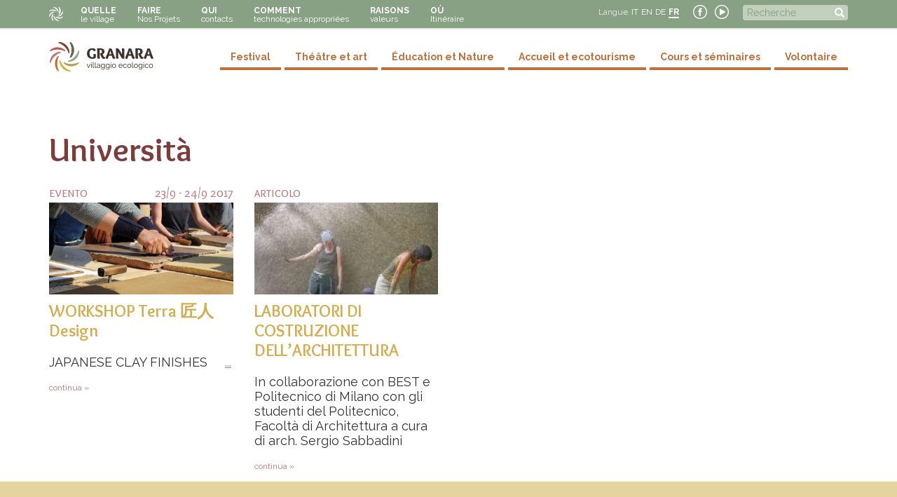

--- FILE ---
content_type: text/html; charset=utf-8
request_url: https://granara.org/fr/destinatari/universita
body_size: 7720
content:
<!DOCTYPE html>
<html lang="fr" dir="ltr">
<head>
  <link rel="profile" href="http://www.w3.org/1999/xhtml/vocab" />
  <meta name="viewport" content="width=device-width, initial-scale=1.0">
  <meta http-equiv="Content-Type" content="text/html; charset=utf-8" />
<meta name="Generator" content="Drupal 7 (http://drupal.org)" />
<link rel="alternate" type="application/rss+xml" title="università" href="https://www.granara.org/fr/taxonomy/term/83/all/feed" />
<link rel="shortcut icon" href="https://www.granara.org/sites/default/files/favicon.ico" type="image/vnd.microsoft.icon" />
  <title>università | Villaggio ecologico di Granara</title>
  <style>
@import url("https://www.granara.org/modules/system/system.base.css?t6xuey");
</style>
<style>
@import url("https://www.granara.org/sites/all/modules/simplenews/simplenews.css?t6xuey");
@import url("https://www.granara.org/sites/all/modules/calendar_tooltips/calendar_tooltips.css?t6xuey");
@import url("https://www.granara.org/modules/field/theme/field.css?t6xuey");
@import url("https://www.granara.org/modules/node/node.css?t6xuey");
@import url("https://www.granara.org/sites/all/modules/calendar/css/calendar_multiday.css?t6xuey");
@import url("https://www.granara.org/sites/all/modules/views/css/views.css?t6xuey");
</style>
<style>
@import url("https://www.granara.org/sites/all/modules/ctools/css/ctools.css?t6xuey");
@import url("https://www.granara.org/sites/all/modules/lightbox2/css/lightbox.css?t6xuey");
@import url("https://www.granara.org/modules/locale/locale.css?t6xuey");
@import url("https://www.granara.org/sites/default/files/honeypot/honeypot.css?t6xuey");
</style>
<link type="text/css" rel="stylesheet" href="https://cdn.jsdelivr.net/npm/bootstrap@3.3.5/dist/css/bootstrap.css" media="all" />
<link type="text/css" rel="stylesheet" href="https://cdn.jsdelivr.net/npm/@unicorn-fail/drupal-bootstrap-styles@0.0.2/dist/3.3.1/7.x-3.x/drupal-bootstrap.css" media="all" />
<style>
@import url("https://www.granara.org/sites/all/themes/bootstrap_granara/css/style.css?t6xuey");
</style>
  <!-- HTML5 element support for IE6-8 -->
  <!--[if lt IE 9]>
    <script src="https://cdn.jsdelivr.net/html5shiv/3.7.3/html5shiv-printshiv.min.js"></script>
  <![endif]-->
  <script src="//code.jquery.com/jquery-2.2.4.min.js"></script>
<script>window.jQuery || document.write("<script src='/sites/all/modules/jquery_update/replace/jquery/2.2/jquery.min.js'>\x3C/script>")</script>
<script src="https://www.granara.org/sites/default/files/js/js_GOikDsJOX04Aww72M-XK1hkq4qiL_1XgGsRdkL0XlDo.js"></script>
<script src="https://www.granara.org/sites/default/files/js/js_-zsHRbXCM91wVq8UfQgdNMq3RMaz8jFzt9PkNFqAPks.js"></script>
<script src="https://cdn.jsdelivr.net/npm/bootstrap@3.3.5/dist/js/bootstrap.min.js"></script>
<script src="https://www.granara.org/sites/default/files/js/js__mjKzbBZnd1ApaomZGPwgh7GjVfsg2jAZHvbEXMFdSc.js"></script>
<script>var _paq = _paq || [];(function(){var u=(("https:" == document.location.protocol) ? "https://matomo.alekos.net/" : "http://matomo.alekos.net/");_paq.push(["setSiteId", "23"]);_paq.push(["setTrackerUrl", u+"matomo.php"]);_paq.push(["setDoNotTrack", 1]);_paq.push(["trackPageView"]);_paq.push(["setIgnoreClasses", ["no-tracking","colorbox"]]);_paq.push(["enableLinkTracking"]);var d=document,g=d.createElement("script"),s=d.getElementsByTagName("script")[0];g.type="text/javascript";g.defer=true;g.async=true;g.src="https://www.granara.org/sites/default/files/matomo/matomo.js?t6xuey";s.parentNode.insertBefore(g,s);})();</script>
<script src="https://www.granara.org/sites/default/files/js/js_k1udZsaoSOiyx-kJWW8X1b5jv61zf_UsE6u1P3fs0OE.js"></script>
<script src="https://www.granara.org/sites/default/files/js/js_eyKf3XzrpIjCxQmdlRk38wXp5qaFmDQ5h25SOMN30XA.js"></script>
<script>jQuery.extend(Drupal.settings, {"basePath":"\/","pathPrefix":"fr\/","setHasJsCookie":0,"ajaxPageState":{"theme":"bootstrap_granara","theme_token":"qx_GMnvnUzzBZdJBo9sr9y22eYavARiIiSRI-4rAYxA","js":{"sites\/all\/themes\/bootstrap\/js\/bootstrap.js":1,"\/\/code.jquery.com\/jquery-2.2.4.min.js":1,"0":1,"misc\/jquery-extend-3.4.0.js":1,"misc\/jquery-html-prefilter-3.5.0-backport.js":1,"misc\/jquery.once.js":1,"misc\/drupal.js":1,"sites\/all\/modules\/jquery_update\/js\/jquery_browser.js":1,"sites\/all\/modules\/beautytips\/js\/jquery.bt.min.js":1,"sites\/all\/modules\/beautytips\/js\/beautytips.min.js":1,"misc\/form-single-submit.js":1,"https:\/\/cdn.jsdelivr.net\/npm\/bootstrap@3.3.5\/dist\/js\/bootstrap.min.js":1,"public:\/\/languages\/fr_y-cQPGNBIzaG6uLtM4vAqmrPcvHO7xE541BkM-KGM7M.js":1,"sites\/all\/modules\/lightbox2\/js\/lightbox.js":1,"sites\/all\/modules\/matomo\/matomo.js":1,"1":1,"sites\/all\/modules\/beautytips\/other_libs\/jquery.hoverIntent.minified.js":1,"sites\/all\/themes\/bootstrap_granara\/js\/custom.js":1,"sites\/all\/themes\/bootstrap_granara\/js\/jquery.touchSwipe.min.js":1},"css":{"modules\/system\/system.base.css":1,"sites\/all\/modules\/simplenews\/simplenews.css":1,"sites\/all\/modules\/calendar_tooltips\/calendar_tooltips.css":1,"modules\/field\/theme\/field.css":1,"modules\/node\/node.css":1,"sites\/all\/modules\/calendar\/css\/calendar_multiday.css":1,"sites\/all\/modules\/views\/css\/views.css":1,"sites\/all\/modules\/ctools\/css\/ctools.css":1,"sites\/all\/modules\/lightbox2\/css\/lightbox.css":1,"modules\/locale\/locale.css":1,"public:\/\/honeypot\/honeypot.css":1,"https:\/\/cdn.jsdelivr.net\/npm\/bootstrap@3.3.5\/dist\/css\/bootstrap.css":1,"https:\/\/cdn.jsdelivr.net\/npm\/@unicorn-fail\/drupal-bootstrap-styles@0.0.2\/dist\/3.3.1\/7.x-3.x\/drupal-bootstrap.css":1,"sites\/all\/themes\/bootstrap_granara\/css\/style.css":1}},"jcarousel":{"ajaxPath":"\/fr\/jcarousel\/ajax\/views"},"lightbox2":{"rtl":"0","file_path":"\/(\\w\\w\/)public:\/","default_image":"\/sites\/all\/modules\/lightbox2\/images\/brokenimage.jpg","border_size":2,"font_color":"333","box_color":"fff","top_position":"","overlay_opacity":"0.7","overlay_color":"000","disable_close_click":1,"resize_sequence":0,"resize_speed":400,"fade_in_speed":400,"slide_down_speed":600,"use_alt_layout":0,"disable_resize":0,"disable_zoom":0,"force_show_nav":0,"show_caption":1,"loop_items":0,"node_link_text":"Vedi dettali immagine","node_link_target":0,"image_count":"!current \/ !total","video_count":"Video !current \/ !total","page_count":"!current \/ !total","lite_press_x_close":"Appuyez sur \u003Ca href=\u0022#\u0022 onclick=\u0022hideLightbox(); return FALSE;\u0022\u003E\u003Ckbd\u003Ex\u003C\/kbd\u003E\u003C\/a\u003E pour fermer","download_link_text":"","enable_login":false,"enable_contact":false,"keys_close":"c x 27","keys_previous":"p 37","keys_next":"n 39","keys_zoom":"z","keys_play_pause":"32","display_image_size":"original","image_node_sizes":"()","trigger_lightbox_classes":"","trigger_lightbox_group_classes":"","trigger_slideshow_classes":"","trigger_lightframe_classes":"","trigger_lightframe_group_classes":"","custom_class_handler":0,"custom_trigger_classes":"","disable_for_gallery_lists":true,"disable_for_acidfree_gallery_lists":true,"enable_acidfree_videos":true,"slideshow_interval":5000,"slideshow_automatic_start":true,"slideshow_automatic_exit":true,"show_play_pause":true,"pause_on_next_click":false,"pause_on_previous_click":true,"loop_slides":false,"iframe_width":600,"iframe_height":400,"iframe_border":1,"enable_video":0,"useragent":"Mozilla\/5.0 (Macintosh; Intel Mac OS X 10_15_7) AppleWebKit\/537.36 (KHTML, like Gecko) Chrome\/131.0.0.0 Safari\/537.36; ClaudeBot\/1.0; +claudebot@anthropic.com)"},"urlIsAjaxTrusted":{"\/fr\/destinatari\/universita":true},"matomo":{"trackMailto":1},"beautytipStyles":{"default":{"fill":"#e5d49e","strokeStyle":"#666666","spikeLength":20,"spikeGirth":10,"width":"300px","overlap":0,"centerPointY":1,"cornerRadius":4,"cssStyles":{"fontFamily":"Raleway, sans-serif","fontSize":"13px","padding":"10px 14px"},"shadow":"1","shadowColor":"rgba(0,0,0,.5)","shadowBlur":8,"shadowOffsetX":4,"shadowOffsetY":4,"padding":"5px"},"plain":[],"netflix":{"positions":["right","left"],"fill":"#FFF","padding":5,"shadow":true,"shadowBlur":12,"strokeStyle":"#B9090B","spikeLength":50,"spikeGirth":60,"cornerRadius":10,"centerPointY":0.1,"overlap":-8,"cssStyles":{"fontSize":"12px","fontFamily":"arial,helvetica,sans-serif"}},"facebook":{"fill":"#F7F7F7","padding":8,"strokeStyle":"#B7B7B7","cornerRadius":0,"cssStyles":{"fontFamily":"\u0022lucida grande\u0022,tahoma,verdana,arial,sans-serif","fontSize":"11px"}},"transparent":{"fill":"rgba(0, 0, 0, .8)","padding":20,"strokeStyle":"#CC0","strokeWidth":3,"spikeLength":40,"spikeGirth":40,"cornerRadius":40,"cssStyles":{"color":"#FFF","fontWeight":"bold"}},"big-green":{"fill":"#00FF4E","padding":20,"strokeWidth":0,"spikeLength":40,"spikeGirth":40,"cornerRadius":15,"cssStyles":{"fontFamily":"\u0022lucida grande\u0022,tahoma,verdana,arial,sans-serif","fontSize":"14px"}},"google-maps":{"positions":["top","bottom"],"fill":"#FFF","padding":15,"strokeStyle":"#ABABAB","strokeWidth":1,"spikeLength":65,"spikeGirth":40,"cornerRadius":25,"centerPointX":0.9,"cssStyles":[]},"hulu":{"fill":"#F4F4F4","strokeStyle":"#666666","spikeLength":20,"spikeGirth":10,"width":350,"overlap":0,"centerPointY":1,"cornerRadius":0,"cssStyles":{"fontFamily":"\u0022Lucida Grande\u0022,Helvetica,Arial,Verdana,sans-serif","fontSize":"12px","padding":"10px 14px"},"shadow":true,"shadowColor":"rgba(0,0,0,.5)","shadowBlur":8,"shadowOffsetX":4,"shadowOffsetY":4}},"beautytips":{"calendar-tooltips":{"cssSelect":".calendar-calendar .mini-day-on a, .calendar-calendar .day a, .calendar-calendar .mini-day-on span, .calendar-calendar .day span","contentSelector":"$(this).next().html()","hoverIntentOpts":{"timeout":"2000","interval":0},"style":"hulu","list":["contentSelector","hoverIntentOpts"]}},"bootstrap":{"anchorsFix":"0","anchorsSmoothScrolling":"0","formHasError":1,"popoverEnabled":1,"popoverOptions":{"animation":1,"html":0,"placement":"right","selector":"","trigger":"click","triggerAutoclose":1,"title":"","content":"","delay":0,"container":"body"},"tooltipEnabled":1,"tooltipOptions":{"animation":1,"html":0,"placement":"auto left","selector":"","trigger":"hover focus","delay":0,"container":"body"}}});</script>
</head>
<body class="html not-front not-logged-in no-sidebars page-taxonomy page-taxonomy-term page-taxonomy-term- page-taxonomy-term-83 i18n-fr">
  <div id="skip-link">
    <a href="#main-content" class="element-invisible element-focusable">Aller au contenu principal</a>
  </div>
    <header role="banner" id="page-header">
	<div class="container">
		  <div class="region region-header">
    <section id="block-system-main-menu" class="block block-system block-menu clearfix">
	<div class="block-content">
	  	  	  
	  <ul class="menu nav"><li class="first leaf"><a href="/fr/le-village"><span class="menutitle">quelle</span><br><span class="menusub">le village</span></a></li>
<li class="leaf"><a href="/fr/nos-projets-0"><span class="menutitle">faire</span><br><span class="menusub">Nos Projets</span></a></li>
<li class="leaf"><a href="/fr/contacts"><span class="menutitle">qui</span><br><span class="menusub">contacts</span></a></li>
<li class="leaf"><a href="/fr/comment"><span class="menutitle">comment</span><br><span class="menusub">technologies appropriées</span></a></li>
<li class="leaf"><a href="/fr/les-valeurs"><span class="menutitle">raisons</span><br><span class="menusub">valeurs</span></a></li>
<li class="last leaf"><a href="/fr/comment-nous-rejoindre"><span class="menutitle">où</span><br><span class="menusub">Itinéraire</span></a></li>
</ul>	</div>
</section>
<section id="block-search-form" class="block block-search clearfix">
	<div class="block-content">
	  	  	  
	  <form class="form-search content-search" action="/fr/destinatari/universita" method="post" id="search-block-form" accept-charset="UTF-8"><div><div>
      <h2 class="element-invisible">Formulaire de recherche</h2>
    <div class="input-group"><input title="Indiquer les termes à rechercher" placeholder="Recherche" class="form-control form-text" type="text" id="edit-search-block-form--2" name="search_block_form" value="" size="15" maxlength="128" /><span class="input-group-btn"><button type="submit" class="btn btn-primary"><span class="icon glyphicon glyphicon-search" aria-hidden="true"></span>
</button></span></div><div class="form-actions form-wrapper form-group" id="edit-actions"><button class="element-invisible btn btn-primary form-submit" type="submit" id="edit-submit" name="op" value="Recherche">Recherche</button>
</div><input type="hidden" name="form_build_id" value="form-ZqefGr9Lazb_oe6BS2J7WpKrwZatIBM9X-osL5hWpSw" />
<input type="hidden" name="form_id" value="search_block_form" />
</div>
</div></form>	</div>
</section>
<section id="block-block-12" class="block block-block clearfix">
	<div class="block-content">
	  	  	  
	  <p><a href="https://www.facebook.com/villaggioecologicodigranara" target="_blank" title="Facebook Granara"><img alt="youtube" src="/sites/default/files/granara-facebook.png" /></a> <a href="http://www.youtube.com/user/ecovillaggioGranara" target="_blank" title="Youtube Granara"><img alt="facebook" src="/sites/default/files/granara-youtube.png" /></a></p>
	</div>
</section>
<section id="block-locale-language" class="block block-locale clearfix">
	<div class="block-content">
	  	  		<h2 class="block-title">Langue</h2>
	  	  
	  <ul class="language-switcher-locale-url"><li class="it first"><a href="/it/destinatari/universita" class="language-link" xml:lang="it" title="università">IT</a></li>
<li class="en"><a href="/en/destinatari/universita" class="language-link" xml:lang="en" title="università">EN</a></li>
<li class="de"><a href="/de/destinatari/universita" class="language-link" xml:lang="de" title="Universitäten">DE</a></li>
<li class="fr last active"><a href="/fr/destinatari/universita" class="language-link active" xml:lang="fr" title="università">FR</a></li>
</ul>	</div>
</section>
  </div>
	</div>
</header>
<header id="navbar" role="banner" class="navbar container-fluid navbar-default">
  <div class="container">
    <div class="navbar-header">
            <a class="logo navbar-btn pull-left" href="/fr" title="Accueil">
        <img src="https://www.granara.org/sites/default/files/granara-logo_0.png" alt="Accueil" />
      </a>
      
      
      <!-- .btn-navbar is used as the toggle for collapsed navbar content -->
      <button type="button" class="navbar-toggle" data-toggle="collapse" data-target=".navbar-collapse">
        <span class="sr-only">Toggle navigation</span>
        <span class="icon-bar"></span>
        <span class="icon-bar"></span>
        <span class="icon-bar"></span>
      </button>
    </div>

          <div class="navbar-collapse collapse">
        <nav role="navigation">
                      <ul class="menu nav navbar-nav"><li class="first leaf"><a href="/fr/le-village"><span class="menutitle">quelle</span><br><span class="menusub">le village</span></a></li>
<li class="leaf"><a href="/fr/nos-projets-0"><span class="menutitle">faire</span><br><span class="menusub">Nos Projets</span></a></li>
<li class="leaf"><a href="/fr/contacts"><span class="menutitle">qui</span><br><span class="menusub">contacts</span></a></li>
<li class="leaf"><a href="/fr/comment"><span class="menutitle">comment</span><br><span class="menusub">technologies appropriées</span></a></li>
<li class="leaf"><a href="/fr/les-valeurs"><span class="menutitle">raisons</span><br><span class="menusub">valeurs</span></a></li>
<li class="last leaf"><a href="/fr/comment-nous-rejoindre"><span class="menutitle">où</span><br><span class="menusub">Itinéraire</span></a></li>
</ul>                                          <ul class="menu nav navbar-nav secondary"><li class="first leaf"><a href="/fr/festival">Festival</a></li>
<li class="leaf"><a href="/fr/theatre-et-art">Théâtre et art</a></li>
<li class="leaf"><a href="/fr/education-et-nature">Éducation et Nature</a></li>
<li class="leaf"><a href="/fr/accueil-et-ecotourisme">Accueil et ecotourisme</a></li>
<li class="leaf"><a href="/fr/cours-et-seminaires">Cours et séminaires</a></li>
<li class="last leaf"><a href="/fr/volontaire">Volontaire</a></li>
</ul>                  </nav>
      </div>
      </div>
</header>


<div class="testata">
	<div class="container">
		  	</div>
</div>

<div class="main-container container">

  <div class="row">

    
    <section class="col-sm-12">
          <a id="main-content"></a>
                                                          <h1 class="page-header">università</h1>
                    <div class="region region-content">
    <section id="block-system-main" class="block block-system clearfix">
	<div class="block-content">
	  	  	  
	  <div class="view view-taxonomy-term view-id-taxonomy_term view-display-id-page view-dom-id-1dd140a1f504304d91049a4c2b50d22e">
        
  
  
      <div class="view-content">
      

<div id="views-bootstrap-grid-1" class="views-bootstrap-grid-plugin-style">
  
          <div class="row">
                  <div class=" col-xs-12 col-lg-3">
              
  <div class="views-field views-field-type">        <span class="field-content">Evento</span>  </div>  
  <div class="views-field views-field-field-data">        <div class="field-content"><span  class="date-display-single">23/9</span> - <span  class="date-display-single">24/9</span> <span  class="date-display-single">2017</span></div>  </div>  
  <div class="views-field views-field-field-immagine">        <div class="field-content"><a href="/fr/evento/workshop-terramigakidesign"><img class="img-responsive" src="https://www.granara.org/sites/default/files/styles/articolo_570/public/images/img_2812.jpg?itok=c5IvV38R" width="800" height="400" alt="" /></a></div>  </div>  
  <div class="views-field views-field-title">        <span class="field-content"><a href="/fr/evento/workshop-terramigakidesign">WORKSHOP Terra 匠人 Design</a></span>  </div>  
  <div class="views-field views-field-body">        <span class="field-content">JAPANESE CLAY FINISHES
 
 
<a href="http://www.granara.org/sites/default/files/allegati/2017.09.23_tmd_earthen_fishes_flayer_volantinoen.pdf">...</a></span>  </div>  
  <div class="views-field views-field-view-node">        <span class="field-content"><a href="/fr/evento/workshop-terramigakidesign">continua »</a></span>  </div>          </div>

                                      <div class=" col-xs-12 col-lg-3">
              
  <div class="views-field views-field-type">        <span class="field-content">Articolo</span>  </div>  
  <div class="views-field views-field-field-data">        <div class="field-content"></div>  </div>  
  <div class="views-field views-field-field-immagine">        <div class="field-content"><a href="/fr/laboratori-di-costruzione-dellarchitettura"><img class="img-responsive" src="https://www.granara.org/sites/default/files/styles/articolo_570/public/s.c.i.jpg?itok=M73vZJxZ" width="800" height="400" alt="" /></a></div>  </div>  
  <div class="views-field views-field-title">        <span class="field-content"><a href="/fr/laboratori-di-costruzione-dellarchitettura">LABORATORI DI COSTRUZIONE DELL’ARCHITETTURA</a></span>  </div>  
  <div class="views-field views-field-body">        <span class="field-content">In collaborazione con BEST e Politecnico di Milano
con gli studenti del Politecnico, Facoltà di Architettura
a cura di arch. Sergio Sabbadini
 
 
 
</span>  </div>  
  <div class="views-field views-field-view-node">        <span class="field-content"><a href="/fr/laboratori-di-costruzione-dellarchitettura">continua »</a></span>  </div>          </div>

                                                                                  </div>
    
  </div>
    </div>
  
  
  
  
  
  
</div>	</div>
</section>
  </div>
    </section>

    
  </div>
</div>
<div class="postcontent">
	<div class="container">
	  <div class="row">
		  	  </div>
	</div>
</div>
<div class="postcontent_full">
	  </div>
<footer class="prefooter">
	<div class="container">
		<div class="row">
			  <div class="region region-prefooter">
    <section id="block-block-17" class="block block-block col col-lg-4 col-md-4 col-sm-4  col-xs-12 clearfix">
	<div class="block-content">
	  	  		<h2 class="block-title">Voyage d&#039;information</h2>
	  	  
	  <p><a href="/fr/comment-nous-rejoindre"><img alt="" src="/sites/default/files/granara-mappa.jpg" style="width: 370px; height: 240px;" /></a></p>
	</div>
</section>
<section id="block-block-18" class="block block-block col col-lg-4 col-md-4 col-sm-4  col-xs-12 clearfix">
	<div class="block-content">
	  	  		<h2 class="block-title">contacts</h2>
	  	  
	  <div><strong>Villaggio ecologico di Granara</strong></div>
<div>loc. Granara frazione Branzone</div>
<div>43050 Valmozzola Parma Italy</div>
<div> </div>
	</div>
</section>
<section id="block-simplenews-20" class="block block-simplenews col col-lg-4 col-md-4 col-sm-4  col-xs-12 clearfix">
	<div class="block-content">
	  	  		<h2 class="block-title">Newsletter</h2>
	  	  
	    
      <form class="simplenews-subscribe" action="/fr/destinatari/universita" method="post" id="simplenews-block-form-20" accept-charset="UTF-8"><div><div class="form-item form-item-mail form-type-textfield form-group"> <label class="control-label" for="edit-mail">Courriel <span class="form-required" title="Ce champ est obligatoire.">*</span></label>
<input class="form-control form-text required" type="text" id="edit-mail" name="mail" value="" size="20" maxlength="128" /></div><button type="submit" id="edit-submit--2" name="op" value="S&#039;abonner" class="btn btn-default form-submit">S'abonner</button>
<input type="hidden" name="form_build_id" value="form-plJXqkdYNe2AV80ZCqaaHBLF0bGVHkBbJbh23YVsQ7Y" />
<input type="hidden" name="form_id" value="simplenews_block_form_20" />
<div class="url-textfield"><div class="form-item form-item-url form-type-textfield form-group"> <label class="control-label" for="edit-url">Leave this field blank</label>
<input autocomplete="off" class="form-control form-text" type="text" id="edit-url" name="url" value="" size="20" maxlength="128" /></div></div></div></form>  
  
  
  	</div>
</section>
<section id="block-menu-features" class="block block-menu col col-lg-12 col-md-12 clearfix">
	<div class="block-content">
	  	  	  
	  <ul class="menu nav"><li class="first leaf"><a href="/fr/documenti" title="">Documents</a></li>
<li class="leaf"><a href="/fr/gallery" title="Gallerie di immagini">Gallery</a></li>
<li class="leaf"><a href="/fr/node/97">Video</a></li>
<li class="leaf"><a href="/fr/partenaires">Partenaires</a></li>
<li class="leaf"><a href="/fr/faq">Faq</a></li>
<li class="leaf"><a href="/fr/rss.xml" title="iscriviti per avere le ultime notizie su granara">Rss</a></li>
<li class="leaf"><a href="/fr/5-1000">5 per 1000</a></li>
<li class="leaf"><a href="/fr/eventi">Evénements</a></li>
<li class="last leaf"><a href="/fr/impatto-positivo">Impatto positivo</a></li>
</ul>	</div>
</section>
  </div>
		</div>
	</div>
</footer>
<footer class="footer">
	<div class="container">
	    <div class="region region-footer">
    <section id="block-block-8" class="block block-block clearfix">
	<div class="block-content">
	  	  	  
	  <p>Villaggio ecologico di Granara  | <a href="/user">login</a> | <a href="http://creativecommons.org/licenses/by-nc-sa/4.0/" target="_blank">copyleft</a> | <a href="/privacy">privacy</a> | <a href="/it/cookie">cookie</a> |</p>
	</div>
</section>
  </div>
	</div>
</footer>
  <script src="https://www.granara.org/sites/default/files/js/js_MRdvkC2u4oGsp5wVxBG1pGV5NrCPW3mssHxIn6G9tGE.js"></script>
</body>
</html>
